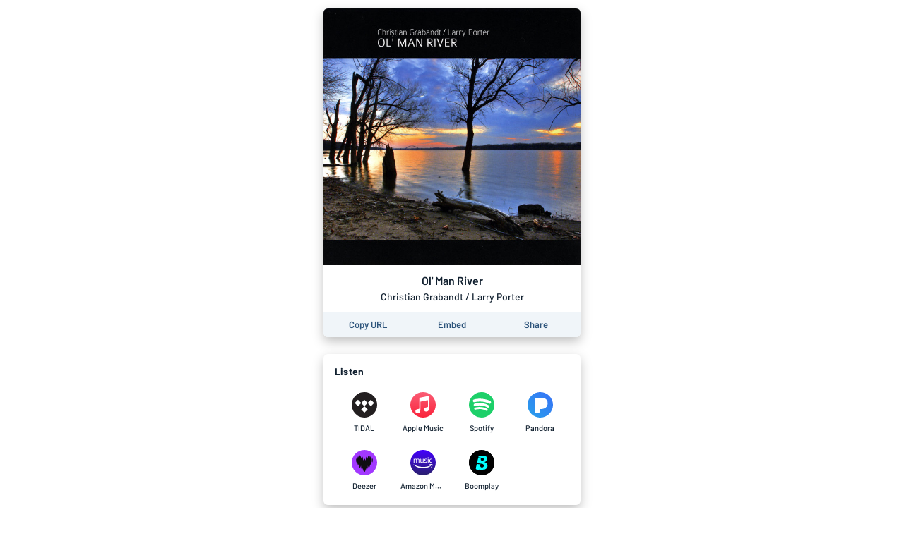

--- FILE ---
content_type: application/javascript; charset=UTF-8
request_url: https://album.link/_next/static/chunks/1530-e2c9edb7615813b8.js
body_size: 2658
content:
(self.webpackChunk_N_E=self.webpackChunk_N_E||[]).push([[1530],{90639:function(e,t,n){"use strict";var r=n(85696);Object.defineProperty(t,"__esModule",{value:!0}),t.useIntersection=function(e){var t=e.rootRef,n=e.rootMargin,s=e.disabled||!a,f=u.useState(!1),c=r(f,2),d=c[0],p=c[1],y=u.useState(null),v=r(y,2),m=v[0],h=v[1];u.useEffect((function(){if(a){if(s||d)return;if(m&&m.tagName){var e=function(e,t,n){var r=function(e){var t,n={root:e.root||null,margin:e.rootMargin||""},r=l.find((function(e){return e.root===n.root&&e.margin===n.margin}));if(r&&(t=i.get(r)))return t;var u=new Map,o=new IntersectionObserver((function(e){e.forEach((function(e){var t=u.get(e.target),n=e.isIntersecting||e.intersectionRatio>0;t&&n&&t(n)}))}),e);return t={id:n,observer:o,elements:u},l.push(n),i.set(n,t),t}(n),u=r.id,o=r.observer,a=r.elements;return a.set(e,t),o.observe(e),function(){if(a.delete(e),o.unobserve(e),0===a.size){o.disconnect(),i.delete(u);var t=l.findIndex((function(e){return e.root===u.root&&e.margin===u.margin}));t>-1&&l.splice(t,1)}}}(m,(function(e){return e&&p(e)}),{root:null==t?void 0:t.current,rootMargin:n});return e}}else if(!d){var r=o.requestIdleCallback((function(){return p(!0)}));return function(){return o.cancelIdleCallback(r)}}}),[m,s,n,t,d]);var b=u.useCallback((function(){p(!1)}),[]);return[h,d,b]};var u=n(67294),o=n(26286),a="function"===typeof IntersectionObserver,i=new Map,l=[];("function"===typeof t.default||"object"===typeof t.default&&null!==t.default)&&"undefined"===typeof t.default.__esModule&&(Object.defineProperty(t.default,"__esModule",{value:!0}),Object.assign(t.default,t),e.exports=t.default)},73579:function(e,t,n){"use strict";Object.defineProperty(t,"__esModule",{value:!0}),t.default=function(e,t){var n=o.default,u=(null==t?void 0:t.suspense)?{}:{loading:function(e){e.error,e.isLoading;return e.pastDelay,null}};e instanceof Promise?u.loader=function(){return e}:"function"===typeof e?u.loader=e:"object"===typeof e&&(u=r({},u,e));if((u=r({},u,t)).suspense)throw new Error("Invalid suspense option usage in next/dynamic. Read more: https://nextjs.org/docs/messages/invalid-dynamic-suspense");u.suspense&&(delete u.ssr,delete u.loading);u.loadableGenerated&&delete(u=r({},u,u.loadableGenerated)).loadableGenerated;if("boolean"===typeof u.ssr&&!u.suspense){if(!u.ssr)return delete u.ssr,a(n,u);delete u.ssr}return n(u)},t.noSSR=a;var r=n(6495).Z,u=n(92648).Z,o=(u(n(67294)),u(n(23668)));function a(e,t){return delete t.webpack,delete t.modules,e(t)}("function"===typeof t.default||"object"===typeof t.default&&null!==t.default)&&"undefined"===typeof t.default.__esModule&&(Object.defineProperty(t.default,"__esModule",{value:!0}),Object.assign(t.default,t),e.exports=t.default)},3982:function(e,t,n){"use strict";Object.defineProperty(t,"__esModule",{value:!0}),t.LoadableContext=void 0;var r=(0,n(92648).Z)(n(67294)).default.createContext(null);t.LoadableContext=r},23668:function(e,t,n){"use strict";var r=n(33227),u=n(88361);function o(e,t){var n="undefined"!==typeof Symbol&&e[Symbol.iterator]||e["@@iterator"];if(!n){if(Array.isArray(e)||(n=function(e,t){if(!e)return;if("string"===typeof e)return a(e,t);var n=Object.prototype.toString.call(e).slice(8,-1);"Object"===n&&e.constructor&&(n=e.constructor.name);if("Map"===n||"Set"===n)return Array.from(e);if("Arguments"===n||/^(?:Ui|I)nt(?:8|16|32)(?:Clamped)?Array$/.test(n))return a(e,t)}(e))||t&&e&&"number"===typeof e.length){n&&(e=n);var r=0,u=function(){};return{s:u,n:function(){return r>=e.length?{done:!0}:{done:!1,value:e[r++]}},e:function(e){throw e},f:u}}throw new TypeError("Invalid attempt to iterate non-iterable instance.\nIn order to be iterable, non-array objects must have a [Symbol.iterator]() method.")}var o,i=!0,l=!1;return{s:function(){n=n.call(e)},n:function(){var e=n.next();return i=e.done,e},e:function(e){l=!0,o=e},f:function(){try{i||null==n.return||n.return()}finally{if(l)throw o}}}}function a(e,t){(null==t||t>e.length)&&(t=e.length);for(var n=0,r=new Array(t);n<t;n++)r[n]=e[n];return r}Object.defineProperty(t,"__esModule",{value:!0}),t.default=void 0;var i=n(6495).Z,l=(0,n(92648).Z)(n(67294)),s=n(3982),f=n(61688).useSyncExternalStore,c=[],d=[],p=!1;function y(e){var t=e(),n={loading:!0,loaded:null,error:null};return n.promise=t.then((function(e){return n.loading=!1,n.loaded=e,e})).catch((function(e){throw n.loading=!1,n.error=e,e})),n}var v=function(){function e(t,n){r(this,e),this._loadFn=t,this._opts=n,this._callbacks=new Set,this._delay=null,this._timeout=null,this.retry()}return u(e,[{key:"promise",value:function(){return this._res.promise}},{key:"retry",value:function(){var e=this;this._clearTimeouts(),this._res=this._loadFn(this._opts.loader),this._state={pastDelay:!1,timedOut:!1};var t=this._res,n=this._opts;t.loading&&("number"===typeof n.delay&&(0===n.delay?this._state.pastDelay=!0:this._delay=setTimeout((function(){e._update({pastDelay:!0})}),n.delay)),"number"===typeof n.timeout&&(this._timeout=setTimeout((function(){e._update({timedOut:!0})}),n.timeout))),this._res.promise.then((function(){e._update({}),e._clearTimeouts()})).catch((function(t){e._update({}),e._clearTimeouts()})),this._update({})}},{key:"_update",value:function(e){this._state=i({},this._state,{error:this._res.error,loaded:this._res.loaded,loading:this._res.loading},e),this._callbacks.forEach((function(e){return e()}))}},{key:"_clearTimeouts",value:function(){clearTimeout(this._delay),clearTimeout(this._timeout)}},{key:"getCurrentValue",value:function(){return this._state}},{key:"subscribe",value:function(e){var t=this;return this._callbacks.add(e),function(){t._callbacks.delete(e)}}}]),e}();function m(e){return function(e,t){var n=Object.assign({loader:null,loading:null,delay:200,timeout:null,webpack:null,modules:null,suspense:!1},t);n.suspense&&(n.lazy=l.default.lazy(n.loader));var r=null;function u(){if(!r){var t=new v(e,n);r={getCurrentValue:t.getCurrentValue.bind(t),subscribe:t.subscribe.bind(t),retry:t.retry.bind(t),promise:t.promise.bind(t)}}return r.promise()}if(!p){var a=n.webpack?n.webpack():n.modules;a&&d.push((function(e){var t,n=o(a);try{for(n.s();!(t=n.n()).done;){var r=t.value;if(-1!==e.indexOf(r))return u()}}catch(i){n.e(i)}finally{n.f()}}))}function c(){u();var e=l.default.useContext(s.LoadableContext);e&&Array.isArray(n.modules)&&n.modules.forEach((function(t){e(t)}))}var y=n.suspense?function(e,t){return c(),l.default.createElement(n.lazy,i({},e,{ref:t}))}:function(e,t){c();var u=f(r.subscribe,r.getCurrentValue,r.getCurrentValue);return l.default.useImperativeHandle(t,(function(){return{retry:r.retry}}),[]),l.default.useMemo((function(){return u.loading||u.error?l.default.createElement(n.loading,{isLoading:u.loading,pastDelay:u.pastDelay,timedOut:u.timedOut,error:u.error,retry:r.retry}):u.loaded?l.default.createElement((t=u.loaded)&&t.__esModule?t.default:t,e):null;var t}),[e,u])};return y.preload=function(){return u()},y.displayName="LoadableComponent",l.default.forwardRef(y)}(y,e)}function h(e,t){for(var n=[];e.length;){var r=e.pop();n.push(r(t))}return Promise.all(n).then((function(){if(e.length)return h(e,t)}))}m.preloadAll=function(){return new Promise((function(e,t){h(c).then(e,t)}))},m.preloadReady=function(){var e=arguments.length>0&&void 0!==arguments[0]?arguments[0]:[];return new Promise((function(t){var n=function(){return p=!0,t()};h(d,e).then(n,n)}))},window.__NEXT_PRELOADREADY=m.preloadReady;var b=m;t.default=b},5152:function(e,t,n){e.exports=n(73579)},53250:function(e,t,n){"use strict";var r=n(67294);var u="function"===typeof Object.is?Object.is:function(e,t){return e===t&&(0!==e||1/e===1/t)||e!==e&&t!==t},o=r.useState,a=r.useEffect,i=r.useLayoutEffect,l=r.useDebugValue;function s(e){var t=e.getSnapshot;e=e.value;try{var n=t();return!u(e,n)}catch(r){return!0}}var f="undefined"===typeof window||"undefined"===typeof window.document||"undefined"===typeof window.document.createElement?function(e,t){return t()}:function(e,t){var n=t(),r=o({inst:{value:n,getSnapshot:t}}),u=r[0].inst,f=r[1];return i((function(){u.value=n,u.getSnapshot=t,s(u)&&f({inst:u})}),[e,n,t]),a((function(){return s(u)&&f({inst:u}),e((function(){s(u)&&f({inst:u})}))}),[e]),l(n),n};t.useSyncExternalStore=void 0!==r.useSyncExternalStore?r.useSyncExternalStore:f},61688:function(e,t,n){"use strict";e.exports=n(53250)},52587:function(e,t,n){"use strict";function r(e,t){(null==t||t>e.length)&&(t=e.length);for(var n=0,r=new Array(t);n<t;n++)r[n]=e[n];return r}n.d(t,{Z:function(){return r}})},16835:function(e,t,n){"use strict";n.d(t,{Z:function(){return u}});var r=n(2937);function u(e,t){return function(e){if(Array.isArray(e))return e}(e)||function(e,t){var n=null==e?null:"undefined"!==typeof Symbol&&e[Symbol.iterator]||e["@@iterator"];if(null!=n){var r,u,o=[],a=!0,i=!1;try{for(n=n.call(e);!(a=(r=n.next()).done)&&(o.push(r.value),!t||o.length!==t);a=!0);}catch(l){i=!0,u=l}finally{try{a||null==n.return||n.return()}finally{if(i)throw u}}return o}}(e,t)||(0,r.Z)(e,t)||function(){throw new TypeError("Invalid attempt to destructure non-iterable instance.\nIn order to be iterable, non-array objects must have a [Symbol.iterator]() method.")}()}},2937:function(e,t,n){"use strict";n.d(t,{Z:function(){return u}});var r=n(52587);function u(e,t){if(e){if("string"===typeof e)return(0,r.Z)(e,t);var n=Object.prototype.toString.call(e).slice(8,-1);return"Object"===n&&e.constructor&&(n=e.constructor.name),"Map"===n||"Set"===n?Array.from(e):"Arguments"===n||/^(?:Ui|I)nt(?:8|16|32)(?:Clamped)?Array$/.test(n)?(0,r.Z)(e,t):void 0}}}}]);